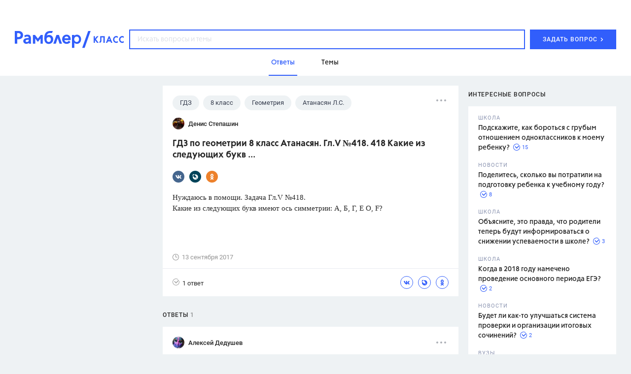

--- FILE ---
content_type: text/html
request_url: https://profile.ad-tech.ru/sandbox?img=olzcj9LPtEeOmHhl6mfxeGdXWaX3SZPLkv4nRk7SdYlzFmqCXn5NUOJY3qm3wr3BhZDrOFLZjjvxVJCFkaWXvXdMLHqez5Al8qb1PIWzllUHOk0rI5KmlxzsNdXU2HzTSHDsEdzN66CAPKvBfsvfYgIAAAC63LwKAAAAAA&img=CFCd90c*wyXKufNLvuPm8bIUX0XsmhftJELAxUSuY-yTuLSb9pYoW-W8IlD2I2U5kF6buPKl6wdhijiyH584yJGgnCNKDLC3DJngTw4qHxK*0QYO6Oho9uBfoIJBZiOP3Frxtp7tJU8xeFNUN4HwEwIAAAC63LwKAAAAAA&img=KsCYUTkVJkkmfnNYVTNKr3HmxmCg9LYumKBFQG8MTornN5WOGsqd0BkBbbt3-aRJyNu0qM0*VF0apeGfgEQo751EF9n86xVsVxZEZwe0awiPwArIr*iBpNpTcTzmllH-AgAAALrcvAoAAAAA&img=6o2FNJ9gHTj0bEjLO0vFfhi7QwjXFgpjqtdQcGOCxzzc86EKXfvjJVDgjs7665RYgk59B8NFQmIlYvCwuyVv0k3Wh0becq-gVr3kjF5kFsmKSEfcMr680Yxe8mJ81G2-fZRnvdv8oxspoEolMNgHKAIAAAC63LwKAAAAAA&img=-BsVYShOF0qSLrFAMjXAjBOdvdSNYuKNb44sposuAcb0nPWJtco75XWwlQjnySAII1qYezlmwzza7xm8Rwm-oNH8GteiShLOjhe2-vhjqVwBPwQIEvxxyZZIssIdzg4QPwkK4ZAz319cVIgb8IE*VEbjbuU3gqS694vkDpoU77ECAAAAuty8CgAAAAA&img=QNa7efHS0GneMfqGQ3YTre*ZNxudgClsDanXP0WVl0*fRHqc6ydz69ZR0dULqzW7Ti6i-gYkbI72uVBxhhZPBzSrtgVQqQOitjsnfgiPCJ9iiDt5akVNEHM4rJ4snN*J6O6WnVQN49EdyKVNA0ExVO51cekp1BHV6RJyjvJl5QsCAAAAuty8CgAAAAA&img=tOeXDP39J0bdz9EA1SQFkTr6CV65kmBXD-bvQwAnKd6BMmPf2c2Sf8fL*r60C8aKwuphJkxkZs9halZECw96aF4FznqeLmnA2ZQVK4KuXuxE1tSgnXLhJ9z8GodtuNJLAgAAALrcvAoAAAAA&img=sYPW00t5TYt03qCjmhg50NH8d8*ucAOCBM82RZQ2XdCuf1K*6BK3I8wDSstgCMpVai3qaTooCjODGj1NHPfZlmqo12udz*GMimECcKcrTWxwYCMbbhjEIDhwuM6-zAEkA6usQNKm1aVE7lARqE4Vzee8R4V7RLxM7VTYZMRk5tsCAAAAuty8CgAAAAA&img=CG9ralVIdMqW3Ss4pM*JFOZ9kkzwBz0uq80xmkRojt*SPAb5MGKxxzTr-Zv-4wI7vTiix5PEka333EyNIpQ1Wx7N*y3umt0DU45n3cLRrXih6-gQTnZRiOO5Pxr2FfuiAgAAALrcvAoAAAAA&img=JOCgANhMFGhkSRMIp-Nc7OGiYj-VmpMk1s*jHhw1u*AzFKv27Mie2K7AMY-2mUJnrghWU7fcR3lAu9-PZOhbQxWidglrmeehHxen8Egp5L5-WgyIeMVQgEejkaCOdgaUvGxqJcDVBRyqAxUuT4CcHgIAAAC63LwKAAAAAA&img=sA191OqPX6xcU6pS65Qy*Dy*S4CAFLAdvzIQDTGyAVPDfrF7PpYNdl31OSeTyTt23LNvVRt*innWESNi8G0z6usSS4or*nVXH0Pi3mqITFsCAAAAuty8CgAAAAA&img=*oVBaEmwpLnIakptnKuDK6SnEgbXNdZBaM4wopm*9JHVnDAe0FGn*a-PvRIHALw-QyDSs767u-eXl7hIo5CpefWmoKPq0AqcnbgAbSBwFAxaNsz*qeedzQFpPTLylVQP1nrtJwnFRKBd2H8HAnkPnzLHXTnsKX6fsDzfE7otZQsnjPNKObTuQx2klZGhv6eEAgAAALrcvAoAAAAA&img=9ty4gij8g6SJnGPk2vdjvXg5pslXrcrxnCx2Nm1hYAiwsw8ibOeXxCO136tNbLiRfnEjh*LrDLLDaPrxf5iKUPAGhoY7cMEgB07lpfp4OnNyULFrow-1khtjnpB*Dm5qNKfhsuLGN*Uw-phqfYvThO*Jmgk*SMOiswPHLn6fosACAAAAuty8CgAAAAA&img=46tgdAVjdrmFU3dQF7oFJznjSaRzlB7Q0aGAazk96QjDQxV56Umy3TWifgMTYoCYbciu1n9teqxZugZNgm9zVgNbzyxKXSuAxUQQQmd*iV89k10qjt7QJ5I87DGrRHlKZcHIRRSqGdT2SPllckxzdq*poiCDj4AqvRUfrp1OY8sBpuKQnk10nNdPZwT0nfZrKLHtUG9dYKnkMyH8BGhT0sVupJ31fSFT-6hp-lN7Y81j9aT1*WPxTOjg-oW3tQXrNDvNBvd1Qp4JtIRuV4AtIYYmTJ7EpDGEPk1Px7GDLzECAAAAuty8CgAAAAA&img=C637fXNqyoqX9WLoZMTFPUxPBEXAs12L0TRUVVK8zeBzHdx6nGkG0qmO2VB3r8OzDuUT79dAb00WH7GuRwD6YAsZ9iBnzCQk2QOvKsGdB5E4*7qv5tMspO0rgckBblsrc*3qesytNWeTVaaBxRvpHKaqJWunyijU2Jw5NXhIuTNGbA64YPhqp4LUARCJEzyJPhT0Qq5MwHeokozp-LHQFAIAAAC63LwKAAAAAA&img=hGTYU1iawL5O4kv7zwPZ7SrJKGqC49pdXHvYs*mI7h7ZWUgUhqaC-pVt9mckRQZ17s54cVFp2SDZaCHfQjQBGKrKQBLg8YC0OilX7IEKinlL-8OgRghUUTP6xb4gqAuhAgAAALrcvAoAAAAA&img=1-0nvb1Ku3j9z4KvkfUfFnw*nVzhliQ4oWkWBmWWBOSOwkE6e2IUzSK0x0KYgBSXB7BSZFhoXC-gxnRXrqCrMXiUJacK*cx0btrxsB5kN-vDuVxy6snobyEdhH3Lb9fUeo78PrrDi4CIp-HwQL3KWQIAAAC63LwKAAAAAA&img=CjMZlDvXUwmX8novIGSNpkxNwipx5pJs1XIfVddRE3O0e75qDYuXWmF8uT1b*d4PTn1ur5xKm9FcvNa5UGir3OQ2nYSY3eGDOosq4-F9UY5RRLUE2RpLsMv8kHf5fk0B-eqpPzbv5Qtmefu*xuXwncu*TyrJ91h0m4j7MirNWI59vdKRPgvRFoe13Xqb87Dr6uVscG-24zyNdjTOiEB8m*1BB9B7Vq6cZmdyjsLjkW8CAAAAuty8CgAAAAA
body_size: 2075
content:
<!DOCTYPE html><html><head></head><body>
<script type="text/javascript">
window.onload = function() {
(new Image).src = '//sync.rambler.ru/emily?partner_id=cldata&rnd=00000000-6974-7dd5-704c-57930c94ac01';
(new Image).src = '//exchange.buzzoola.com/cookiesync/ssp/rambler?uid=00000000-6974-7dd5-704c-57930c94ac01';
(new Image).src = '//ad.mail.ru/cm.gif&p=180&id=0000000069747DD5704C57930C94AC01';
(new Image).src = '//sync.upravel.com/image?source=sber&id=00000000-6974-7dd5-704c-57930c94ac01';
(new Image).src = '//sync.rambler.ru/emily?partner_id=9122f432-a6c9-4f14-bc8a-daa781f3d204&rnd=1143853952';
(new Image).src = '//ssp.adriver.ru/cgi-bin/sync.cgi?ssp_id=5&external_id=00000000-6974-7dd5-704c-57930c94ac01';
(new Image).src = '//an.yandex.ru/mapuid/ramblerssp/?00000000-6974-7dd5-704c-57930c94ac01';
(new Image).src = '//sync.rambler.ru/emily?partner_id=maximatelecom&id=00000000-6974-7dd5-704c-57930c94ac01';
(new Image).src = '//px.adhigh.net/p/cm/rambler?u=00000000-6974-7dd5-704c-57930c94ac01';
(new Image).src = '//sync.rambler.ru/emily?partner_id=rt&first_id=3f9285a6-c9d4-4ec1-958b-a0d4ed71bd87';
(new Image).src = '//sync.bumlam.com/?src=sb2&random=1050202685';
(new Image).src = '//sync.rambler.ru/emily?partner_id=6bf5a340-6c1f-4262-8f72-400b3d237f5d&ruid=00000000-6974-7dd5-704c-57930c94ac01';
(new Image).src = '//sync.rambler.ru/emily?partner_id=799dfec1-4657-456a-b7c9-c32ee3652b12&id=1483888315';
(new Image).src = '//redirect.frontend.weborama.fr/rd?url=https%3A%2F%2Fsync.rambler.ru%2Fset%3Fpartner_id%3Dab56d453-f95a-4cbc-97b3-1e30a8f95173%26id%3D%7BWEBO_CID%7D&usr=00000000-6974-7dd5-704c-57930c94ac01';
(new Image).src = '//lbs-ru1.ads.betweendigital.com/match?bidder_id=43008&external_matching=1&forward=1&external_user_id=00000000-6974-7dd5-704c-57930c94ac01';
(new Image).src = '//yandex.ru/an/mapuid/sbersellssp/?0000000069747DD5704C57930C94AC01';
(new Image).src = '//sync.rambler.ru/emily?partner_id=aidata&rnd=00000000-6974-7dd5-704c-57930c94ac01';
(new Image).src = '//sync.rambler.ru/emily?partner_id=vi&id=abcdef&r=https%3A%2F%2Fdmg.digitaltarget.ru%2F1%2F7009%2Fi%2Fi%3Fa%3D185%26e%3D%24UID%26i%3D%24RND185292718';
};
</script></body></html>


--- FILE ---
content_type: application/javascript; charset=utf-8
request_url: https://ssp01.rambler.ru/context.jsp?pad_id=434637240&block_id=434638924&screenw=1280&screenh=720&winw=1280&winh=720&rq=0&rq_type=0&rq_sess=FC5B02D42919487CDE61A4F9106F6751&fpruid=pA8AAENKs1fQy97mAWbD7AA%3D&adtech_uid=3f9285a6-c9d4-4ec1-958b-a0d4ed71bd87&adtech_uid_scope=rambler.ru&jparams=%7B%22p1%22%3A%22bvnqh%22%2C%22p2%22%3A%22emiu%22%2C%22pct%22%3A%22a%22%2C%22node%22%3A%22fullscreen%22%2C%22ssp%22%3A%22ssp%22%2C%22puid6%22%3A%22RKLASS_TOPICS%22%2C%22puid18%22%3A%22RKLASS_TOPICS_ANSWERS%22%2C%22puid42%22%3A%229.2%22%2C%22pli%22%3A%22a%22%2C%22plp%22%3A%22a%22%2C%22pop%22%3A%22a%22%7D&top=4039&left=0&secure=1&vcapirs=38_56_80&fpParams=%7B%22f%22%3A%7B%22p%22%3A2231318396%2C%22c%22%3Anull%2C%22i%22%3A283944215%2C%22v%22%3A%22Google%20Inc.%22%2C%22r%22%3A%22Google%20SwiftShader%22%2C%22w%22%3A3368131880%7D%2C%22s%22%3A%7B%22w%22%3A1280%2C%22h%22%3A720%2C%22a%22%3A1280%2C%22b%22%3A720%2C%22p%22%3A1%2C%22c%22%3A24%7D%2C%22o%22%3A%7B%22t%22%3A0%2C%22u%22%3A%22en-US%40posix%22%7D%7D&callback=Begun_Autocontext_saveFeed3&url=https%3A%2F%2Fclass.rambler.ru%2Ftemy-gdz%2Fgdz-po-geometrii-8-klass-atanasyan-gl-v-418-418-kakie-iz-sleduyuschih-bukv-42060.htm
body_size: 2739
content:
Begun_Autocontext_saveFeed3({"banners":{"autocontext":[],"graph":[],"hypercontext":[]},"blocks":[{"id":434638924,"options":{"banned_referers":"","json":{"adfox":{"p1":"bvnqh","p2":"emiu","pct":"a"},"node":"fullscreen","p1":"bvnqh","p2":"emiu","pct":"a","pli":"a","plp":"a","pop":"a","puid18":"RKLASS_TOPICS_ANSWERS","puid42":"9.2","puid6":"RKLASS_TOPICS","ssp":"ssp"},"view_type":"Fullscreen,Fake,Version_Desktop","visual":{},"wl":"rambler"}}],"cookies":{"uuid":"00000000-6974-7dd5-704c-57930c94ac01"},"debug":{},"links":[{"type":"img","url":"olzcj9LPtEeOmHhl6mfxeGdXWaX3SZPLkv4nRk7SdYlzFmqCXn5NUOJY3qm3wr3BhZDrOFLZjjvxVJCFkaWXvXdMLHqez5Al8qb1PIWzllUHOk0rI5KmlxzsNdXU2HzTSHDsEdzN66CAPKvBfsvfYgIAAAC63LwKAAAAAA"},{"type":"img","url":"CFCd90c*wyXKufNLvuPm8bIUX0XsmhftJELAxUSuY-yTuLSb9pYoW-W8IlD2I2U5kF6buPKl6wdhijiyH584yJGgnCNKDLC3DJngTw4qHxK*0QYO6Oho9uBfoIJBZiOP3Frxtp7tJU8xeFNUN4HwEwIAAAC63LwKAAAAAA"},{"type":"img","url":"KsCYUTkVJkkmfnNYVTNKr3HmxmCg9LYumKBFQG8MTornN5WOGsqd0BkBbbt3-aRJyNu0qM0*VF0apeGfgEQo751EF9n86xVsVxZEZwe0awiPwArIr*iBpNpTcTzmllH-AgAAALrcvAoAAAAA"},{"type":"img","url":"6o2FNJ9gHTj0bEjLO0vFfhi7QwjXFgpjqtdQcGOCxzzc86EKXfvjJVDgjs7665RYgk59B8NFQmIlYvCwuyVv0k3Wh0becq-gVr3kjF5kFsmKSEfcMr680Yxe8mJ81G2-fZRnvdv8oxspoEolMNgHKAIAAAC63LwKAAAAAA"},{"type":"img","url":"-BsVYShOF0qSLrFAMjXAjBOdvdSNYuKNb44sposuAcb0nPWJtco75XWwlQjnySAII1qYezlmwzza7xm8Rwm-oNH8GteiShLOjhe2-vhjqVwBPwQIEvxxyZZIssIdzg4QPwkK4ZAz319cVIgb8IE*VEbjbuU3gqS694vkDpoU77ECAAAAuty8CgAAAAA"},{"type":"img","url":"QNa7efHS0GneMfqGQ3YTre*ZNxudgClsDanXP0WVl0*fRHqc6ydz69ZR0dULqzW7Ti6i-gYkbI72uVBxhhZPBzSrtgVQqQOitjsnfgiPCJ9iiDt5akVNEHM4rJ4snN*J6O6WnVQN49EdyKVNA0ExVO51cekp1BHV6RJyjvJl5QsCAAAAuty8CgAAAAA"},{"type":"img","url":"tOeXDP39J0bdz9EA1SQFkTr6CV65kmBXD-bvQwAnKd6BMmPf2c2Sf8fL*r60C8aKwuphJkxkZs9halZECw96aF4FznqeLmnA2ZQVK4KuXuxE1tSgnXLhJ9z8GodtuNJLAgAAALrcvAoAAAAA"},{"type":"img","url":"sYPW00t5TYt03qCjmhg50NH8d8*ucAOCBM82RZQ2XdCuf1K*6BK3I8wDSstgCMpVai3qaTooCjODGj1NHPfZlmqo12udz*GMimECcKcrTWxwYCMbbhjEIDhwuM6-zAEkA6usQNKm1aVE7lARqE4Vzee8R4V7RLxM7VTYZMRk5tsCAAAAuty8CgAAAAA"},{"type":"img","url":"CG9ralVIdMqW3Ss4pM*JFOZ9kkzwBz0uq80xmkRojt*SPAb5MGKxxzTr-Zv-4wI7vTiix5PEka333EyNIpQ1Wx7N*y3umt0DU45n3cLRrXih6-gQTnZRiOO5Pxr2FfuiAgAAALrcvAoAAAAA"},{"type":"img","url":"JOCgANhMFGhkSRMIp-Nc7OGiYj-VmpMk1s*jHhw1u*AzFKv27Mie2K7AMY-2mUJnrghWU7fcR3lAu9-PZOhbQxWidglrmeehHxen8Egp5L5-WgyIeMVQgEejkaCOdgaUvGxqJcDVBRyqAxUuT4CcHgIAAAC63LwKAAAAAA"},{"type":"img","url":"sA191OqPX6xcU6pS65Qy*Dy*S4CAFLAdvzIQDTGyAVPDfrF7PpYNdl31OSeTyTt23LNvVRt*innWESNi8G0z6usSS4or*nVXH0Pi3mqITFsCAAAAuty8CgAAAAA"},{"type":"img","url":"*oVBaEmwpLnIakptnKuDK6SnEgbXNdZBaM4wopm*9JHVnDAe0FGn*a-PvRIHALw-QyDSs767u-eXl7hIo5CpefWmoKPq0AqcnbgAbSBwFAxaNsz*qeedzQFpPTLylVQP1nrtJwnFRKBd2H8HAnkPnzLHXTnsKX6fsDzfE7otZQsnjPNKObTuQx2klZGhv6eEAgAAALrcvAoAAAAA"},{"type":"img","url":"9ty4gij8g6SJnGPk2vdjvXg5pslXrcrxnCx2Nm1hYAiwsw8ibOeXxCO136tNbLiRfnEjh*LrDLLDaPrxf5iKUPAGhoY7cMEgB07lpfp4OnNyULFrow-1khtjnpB*Dm5qNKfhsuLGN*Uw-phqfYvThO*Jmgk*SMOiswPHLn6fosACAAAAuty8CgAAAAA"},{"type":"img","url":"46tgdAVjdrmFU3dQF7oFJznjSaRzlB7Q0aGAazk96QjDQxV56Umy3TWifgMTYoCYbciu1n9teqxZugZNgm9zVgNbzyxKXSuAxUQQQmd*iV89k10qjt7QJ5I87DGrRHlKZcHIRRSqGdT2SPllckxzdq*poiCDj4AqvRUfrp1OY8sBpuKQnk10nNdPZwT0nfZrKLHtUG9dYKnkMyH8BGhT0sVupJ31fSFT-6hp-lN7Y81j9aT1*WPxTOjg-oW3tQXrNDvNBvd1Qp4JtIRuV4AtIYYmTJ7EpDGEPk1Px7GDLzECAAAAuty8CgAAAAA"},{"type":"img","url":"C637fXNqyoqX9WLoZMTFPUxPBEXAs12L0TRUVVK8zeBzHdx6nGkG0qmO2VB3r8OzDuUT79dAb00WH7GuRwD6YAsZ9iBnzCQk2QOvKsGdB5E4*7qv5tMspO0rgckBblsrc*3qesytNWeTVaaBxRvpHKaqJWunyijU2Jw5NXhIuTNGbA64YPhqp4LUARCJEzyJPhT0Qq5MwHeokozp-LHQFAIAAAC63LwKAAAAAA"},{"type":"img","url":"hGTYU1iawL5O4kv7zwPZ7SrJKGqC49pdXHvYs*mI7h7ZWUgUhqaC-pVt9mckRQZ17s54cVFp2SDZaCHfQjQBGKrKQBLg8YC0OilX7IEKinlL-8OgRghUUTP6xb4gqAuhAgAAALrcvAoAAAAA"},{"type":"img","url":"1-0nvb1Ku3j9z4KvkfUfFnw*nVzhliQ4oWkWBmWWBOSOwkE6e2IUzSK0x0KYgBSXB7BSZFhoXC-gxnRXrqCrMXiUJacK*cx0btrxsB5kN-vDuVxy6snobyEdhH3Lb9fUeo78PrrDi4CIp-HwQL3KWQIAAAC63LwKAAAAAA"},{"type":"img","url":"CjMZlDvXUwmX8novIGSNpkxNwipx5pJs1XIfVddRE3O0e75qDYuXWmF8uT1b*d4PTn1ur5xKm9FcvNa5UGir3OQ2nYSY3eGDOosq4-F9UY5RRLUE2RpLsMv8kHf5fk0B-eqpPzbv5Qtmefu*xuXwncu*TyrJ91h0m4j7MirNWI59vdKRPgvRFoe13Xqb87Dr6uVscG-24zyNdjTOiEB8m*1BB9B7Vq6cZmdyjsLjkW8CAAAAuty8CgAAAAA"}],"params":{"impression_id":"1769242073215-SucWbFqf","is_mobile":0,"marks":{"misc":2311},"priority":0,"thumbs":0,"thumbs_src":""}})

--- FILE ---
content_type: application/javascript; charset=utf-8
request_url: https://ssp01.rambler.ru/context.jsp?pad_id=434637240&block_id=434637676&screenw=1280&screenh=720&winw=1280&winh=720&rq=0&rq_type=0&rq_sess=FC5B02D42919487CDE61A4F9106F6751&fpruid=pA8AAENKs1fQy97mAWbD7AA%3D&adtech_uid=3f9285a6-c9d4-4ec1-958b-a0d4ed71bd87&adtech_uid_scope=rambler.ru&jparams=%7B%22p1%22%3A%22bvnpy%22%2C%22p2%22%3A%22emhk%22%2C%22pct%22%3A%22a%22%2C%22node%22%3A%22ban_240x400%22%2C%22ssp%22%3A%22ssp%22%2C%22puid6%22%3A%22RKLASS_TOPICS%22%2C%22puid18%22%3A%22RKLASS_TOPICS_ANSWERS%22%2C%22puid42%22%3A%229.2%22%2C%22pli%22%3A%22a%22%2C%22plp%22%3A%22a%22%2C%22pop%22%3A%22a%22%7D&top=174&left=950&secure=1&vcapirs=38_56_80&fpParams=%7B%22f%22%3A%7B%22p%22%3A2231318396%2C%22c%22%3Anull%2C%22i%22%3A283944215%2C%22v%22%3A%22Google%20Inc.%22%2C%22r%22%3A%22Google%20SwiftShader%22%2C%22w%22%3A3368131880%7D%2C%22s%22%3A%7B%22w%22%3A1280%2C%22h%22%3A720%2C%22a%22%3A1280%2C%22b%22%3A720%2C%22p%22%3A1%2C%22c%22%3A24%7D%2C%22o%22%3A%7B%22t%22%3A0%2C%22u%22%3A%22en-US%40posix%22%7D%7D&callback=Begun_Autocontext_saveFeed1&url=https%3A%2F%2Fclass.rambler.ru%2Ftemy-gdz%2Fgdz-po-geometrii-8-klass-atanasyan-gl-v-418-418-kakie-iz-sleduyuschih-bukv-42060.htm
body_size: 7137
content:
Begun_Autocontext_saveFeed1({"banners":{"autocontext":[],"graph":[{"banner_id":579481331,"block_id":434637676,"cards_mode":"Url","condition_id":579481355,"constraints":"","cpm":3.0,"domain":"yandex.ramblermedia.com","frontend_params":null,"height":"1px","kwtype":4194304,"max_cpm":3.0,"mime":"application/x-shared-scripts","price":3.0,"priority":0,"source":"//img02.ad-tech.ru/file.jsp?url=J0X4nmaXgPYoPu2RLQrHPwvvXn3QyMsu9JylzLUFJCXTgJf*EObkdo59XiJg-nZ-c5jZfmhmiMilp0RT*8QNUU1i9FhPUL9eclRHHI1LSqbybQAZjZ78dCqppB9ctqnZDlzOyVat6vEi09rc56W8UIA0J454P5KJXwgLe5DL4z5IfSEgxfQ0sTWdkin6pzdwhEqRkH*iCLHkiHTMNt41gJfUGeA6S5vZeL5lck144wuiIs9SqlN3HrFyWwyrP3CqDsOA0QkPSBKasZE3ZqwanX6mrMPMTPobHp-QHe06DQkZYKrjNNHVCad*h12jT-pyRnphqw66xKIuw0RoOsmVChDT0XzK-okZRet-atF-4hyWN6namSo*yXMJcoHO*E0J6a1YW12KwVKWZDIXUcwouwNz0prjaglfPQHPnaNdeEwb0mFlNVuGR16g7QVLZ5OCpYZQyW9iYgMQltLDqnj1xVsuICbVPdFuye9BeeQh*zWG6jykjXYARRjDmn8r4pS0BNvr2hMyaSpg7xuBV-1NaSYiciNKQvpk*5KCGxFZl5IKXR4jWIOgFPMlwWRngwE2UkHkyjbzOfcr6C-sZEAU3Plh5U5nZ8lkHwz1QyhU7oy-igh3U3JpPqEHdPrjx8QUmpnJKDe3p9W2XPoc9E03dGGr48m8PiIwbb5hfHPgkW4V1CXG*N1fVZw2Sqzla8lM61wUyMq5Zh0c6gNK-xpeGortR-aCN6fhYIiZue9GULwqGAViTam2Tgz*DIQUcRz-64XVVGzfPi*KTnrKp-KPjY68t9Fhe13e8c0f92GACdU8cK8YVoQQPQnEghusTOFTXKjsq8G2o*Axn5V6n7U7kW6m-2TS-x-i-XRt3YwGryLz1bJLsqbgNEJnc-4EUpt9W6T6UHBx0O82rB3j9qUVDdsJyc*QBTQBtTLmk-rXfzVsVMtVLdzdysuaoeaf48awOkpXz-7M29vckAqyZ59pvMUKuQd*orkiITJdgQ*zzmYC6AH1CWIpEt5UM92CEcbbWJUQAwaOFFcVqm-hzvAWGGQXmwmjWe1oEB*jaYid-2qD45l1aFpf4tn2mEaVEP3-dS7f1rIN8*ndoO4UUDh-nEmJMbWVjqTS9ejq-apryguxHGudp1Ej6DGn2AZG69IOx*81SZDWHhFZ8d0OFroQ8R-y7xkCqA6lCueYAd*zdSmFhkSTSFf2mOSFtXj9Nd1HqjBEg9XP7nXHODJ1bDiOe1APZ50aUy7Pg3SkhuUYz3AbexM1uqM6JHzJ*rNEbJWNqZM4ju8MiC-BdDtxPPM6f3bllTQQ-18OuTMH2N3r6lCHNu4t8ArC3QW5mygBGLufz8l98PrF0LVrEjJ*AAUc8sizmAlDVzt81k*KJwlIplqXAWev3-sQe-8OX-RbXz6Y-6pYwtieKVvsgIyBA3Y6rwjseXq5pq8Bddp0fqYswjksJ1TsfaJO2qHCX51ECZUlr2cE7VR0IZDjzi76pQ5Nl6YUm6K4Q2W4tSk4WckkQ60*Zb8IYAqbI5meK2nz8JI87k34cBmub5jwcxzXszMs16XsO3hCMPjupSRcfhoB4Se89hfdlkheWaOL8ZNaJcp7Gu4LCv49UqBhHIvFTpr0ogveyXy5Kd289jx3SDuLcmj5pQpKWPxtUox9YzCcF1P8n1hl-5nKfi217Ur-O7NXzD1wt5eo8d6-DyVUgT8vXHRh9W**d0UnRo6yqIMHmmMYhYAdPTl*HFxp8VHPoHOH6Pimv-QAjGPmUdFUp4GtGszCXLEQIp9PyuwYzyuw3aPuyYmxJlTkZ66rhgQBpQaza1FYBHtnmIFsbi-1VKlaJr77pcIyHGFQrev-kI*aEY-B9feZRsloTxjTkwXUKTtsYgIAAAC63LwKAAAAAA&eurl%5B%5D=VpRD8PAnKFVsEFBqdPtDMqg6Q-QM9RoBbtx*pw9vcmuz7wMm4AUKfEdEr7L3-hV5*MvKpiVL0hK3*MB0M4wx6wIAAAC63LwKAAAAAA","thematics":"","url":"//click01.ssp.rambler.ru/click.jsp?url=h6*7il1LVqrplv5bQKfxccNY*gfBuEcNDEFqM1GvGlK4235*WdzRWAyZtuHc5eZM1FCLi2rpMg*HiU3wlMRqKBEMuqnFL5ywPIPPljIyeRhqps2Sl6Nfc713yZGM0ltsZgPXEelQMJZ9ViEdywcwbsKg5UHYPehSbFLCcuRjIBDu3AVVof*rB0H97BEWfNscSow3ZHdHslQtlllpat8cxJFqO7eo8LBH8D6YXCrNO4*0StXHjmGbJH9r1qUGShC0Dx7s3M0vuePeHk4vuWNAA3jBqaRw2FBmGUeIo2jb6PqVk283lwkFi9FBB8FK47Kb4GgPrm6TdDlU79sWVNeF*mZoir7-y0HqSTvvUT0J9ZBZt9dsvcHey2gzBvEbw9zHAa09sd0S*[base64]*7oCp31uECecjSmiVo8cRMEyhqtcMpLcs*Yk8lqcXr1sMMFeq9hKrS7cT4vL7m4FEh3Zt6I4qqU6rw7r2NiFvBMfdDRWsgPo-fiYNbDJcyxpOKcRqIUFWlMCPUZDuND6KQ81Mp*fOHXH6zfI*[base64]*sZW-tQ7PxFFRsHCQ3TFwaNuX4IC7zcXoDpo1d8Rpt8S4a*dxx5WB7coudR-XeoDS3O2WLZ-2FWJe1md57s-HWmy8CAqo3-mH9NSXqsd*M*PpqBrWG6ybJp7jiDPB3zzTvPY0kF61CvmP1wDE6GXOVg547oNpHQwqk2S8UtjTpYfsnOwKKHTU8tGS3ZQAHEozSLe3BUmVmnwGEqaynqXaAOxP6D3wTC1fH4cc*uezwHN9Gvp6d9oyXIIPn4ew3Nw7TfhvSRd115jzAJGU1xBA82oFrbRHP7PgcojPYxiHw-EHGTfg42Sy1iS9mjoasUfRgzOrCYftCqND*UY*rZtpdgfihSbadM5j4dfrj9Kr2gLiBPWDCkkUIA5HOlNVwPbkgEubZ7KlWyJRvxWsGe7KjIgfCVFyZxgyNwEol6bmS57Jj7ZLsI1zn3alFCucGAfSLEyvYZuff12VEVgolXSJ6UjjiC8CAAAAuty8CgAAAAA&eurl%5B%5D=LIwTm7OZvRPlhdfylz*ddd3anG61u2whfsNSyFZCZkwq2nw9af77GHpPkw4VVoLCA3RaPFPlTCRfguZzVRKrtwIAAAC63LwKAAAAAA","user_id":429804626,"view_type":"Fake,Graph300x600,Version_Desktop","viewability":[{"percent":0.5,"time":1000,"url":"//img02.ad-tech.ru/file.jsp?url=Y6fg8KafYhmV7ay7G686Z70RqMNd4fsL*VnM-URJjjojA8zrCY4hZd4fFvcI5CB5ZUtEsX9-ZVP0YP6NcrQsMApn6fM1iaWPOu541w00-GvgbH065g8s*iD-YcjqWzodhsJfEMb2xe6jr6nULUaRsGXegG0Ki7LBwuzb6CNnVZN1-lYApRsEEKnuvViQgf0D0VK5nQ3JfsZWyqv7vKH*PWJcs-YAtwuozzvIBFWCqtFwsNyarUItYtLu4WuKFtOEhXq3nCNZ09srf33jya09jFuAmOZmln1moieH3L05klLIA3-YVifvB8Uhk2VNyyrO1pRYsRG*pm2cjBMHT5YKH4t0VqlLZrlOQW7JZCswz4L3v*zWW*iwAlPzhadL5nnsWGpUsmG9HZKVa49H3P-g6de4BlAEO-BU1UIHGrEFjaKNCKjaEwrOuCP5*QuAeRdtdnb7cK*nt2mXSKrQl2IMiZ9rCAueIW7yGDQjDM45riC5TrCSEDevba1USXzJC*JSveAgrLzKk3bTm9bw9sZiCyLiOg8F0En*wIJdEK3LGm6OUzOmplGDYrdNl461GHVmHYCuBFowB*k1Pl7BUn8yhyGliwNP1q3ctBHUmaJ-f2Jh2JCchTOiUEjGQ0g3x5a7gP7TQp-vPjadcGkpE1TDgiikJdarKr3GwCN3MfYRyI1s316GuSaK7dB-kGVrUAlt9IapZhnY0GD*saUeBfbbXZFt1i6vyZQhQwrNpc6G*MgOzmieQLgOOQz5SxlFfEnIrjH*hvOl5B-Dif2G8GRV*e3mPtZ0pByTTiFmnbtdtXgBTkaZCcBwut5zoNzyFmBZpdvE-R*PTkVUwg9NWoktJ2ZpG2qorQ9qdNmu4iPtGn2E3k8U*UtAkaZMCK-QYM3Z3sMsd3fLMPYfCUYkbkSHi1E4qf3Inw7W5-mGwet7IE*k04cg*PH97sn-SQgBDNZJ-UVLm8C2awsZD25IjOBuN*st89LATLXT8OI3nu63HhizuK-uh2NLjaOy8dU*lqL7pjP84xCfzWnOE3dwWPtypUW4Y73wjmbu14-iT3Q1CxfNlaB3*uzpSj5JDeuBkBwTlM99NnKIo*LGgY73xw8KJWemxeVyoKxIIPT-h7sECZ-pjGbSQxdjJA-D0e17X1wJhxaxs*V9YsPgm*Lb*LUVFoo-KyT9k-JX4xbFC1us02gWatqzmdF0CCs8mpBMoe3FT59satYabWl7vhiQ-l-TmXfFRngs3qIKzOt0L*vdD6lIQJbNZ-h7fpHTQwLWU9534gaEKNk-r2t*Q1YcM8iXFPMM743E1hhyRvrS1MCnm9Z3UYEltdc6KKYbtlzsvSpQnidAWK2GjHGoPWP5eWRvMF1SCY-mHibhqU6a55aPjYwDGoMrmED5Q-kfnScwPQdErkH0pxK7yGhmbUhin94WwKeILPb6CO8VpQAxMi2ghI1BQ0UNXEiACR8aO1TEHKp-vNZVn7M3OGtrb6-6JY*sahCSvvxqP93s4XajRU9pmu7kFh5huo608pC6Zw-9DCtnd40LpPJSsoHeA5V96nu14AIAAAC63LwKAAAAAA&eurl%5B%5D=Uh4rPh6*N-wgoSO2OL0DBYZNT7oZ6cNRBS5Ga6y*ngkK2cetQWLX20RGU*kyaEZj1hMFYqNCeP3leH4lFSS8cQIAAAC63LwKAAAAAA"}],"width":"1px","words":"{codes tag 427721357}"}],"hypercontext":[]},"blocks":[{"id":434637676,"options":{"banned_referers":"","json":{"adfox":{"p1":"bvnpy","p2":"emhk","pct":"a"},"node":"ban_240x400","p1":"bvnpy","p2":"emhk","pct":"a","pli":"a","plp":"a","pop":"a","puid18":"RKLASS_TOPICS_ANSWERS","puid42":"9.2","puid6":"RKLASS_TOPICS","ssp":"ssp"},"view_type":"Graph240x400,Graph300x250,Fake,ResponsiveBanner,Graph300x600,Version_Desktop,Place_ATF,Graph300x500,TGB","visual":{},"wl":"rambler"}}],"cookies":{"uuid":"00000000-6974-7dd5-704c-57930c94ac01"},"debug":{},"links":[{"type":"img","url":"jtEqMNpt6UkWZ5udgbXnb6Ri3r0Jov0umz766rYwl8IvhzB6B8HHYWG3OXrOqUNG4weBRTArdEQ*GrYoXq6xyD-ATHJxmJUypZYelsQGxg3Bl0hovrBSewtemqRnLms2NezNWpTdvroHIQy37kcD6AIAAAC63LwKAAAAAA"},{"type":"img","url":"cf1sCGXzBdy8mMWdUy4Ix0Asc*3rz7Jdxco7MB-vLMnFUPvoK-dcZHSORciNdAcE4YMwFamZSHTT2-sjiiP53hh4faBHm1spnfTu2PU-WzscNrZg*DwtLUU9qvkCVrpHAgAAALrcvAoAAAAA"},{"type":"img","url":"zZlEKUhCcsek5Or-IwcKY8MvGDFrKkUTfSJeAgWdsaHkNDzQawt8*8vfu1qjy0HjagJubnECJFeAd9M3Z9LEIFIAigf9*Pd7M6vV-JjWV4Ah7O1d0eGb5jNV2agMsQLqZxn4idEoDrwxkjbsvKocf*pTFIXaUX8zKIUBts923H8eu2Y28hidBBbAuTYBc2dL2ZGfeEdM4ExFxPpo9*8JL*RjHxt32ymVXJ7Co78pAUICAAAAuty8CgAAAAA"},{"type":"img","url":"kAR*-*EbrgkLKH9*cyRHhmDryidq01DCAlAVNGFvq84oB-sg1UgRJg2nbS2KAmeRufRx7N4-UNk-L3X4ksinm-AAGNh5zpt2A1-YEOCuHOaq0Sz1tJQ5f5zaIVRvfCs7teMjdSI9dsxe6n*WcvrvyPpFMmqfG6RGrTDHck4Y5g4CAAAAuty8CgAAAAA"},{"type":"img","url":"KweTOjiPKJ*JBgmtt1L93CF4RMrK-YAAplo--PjECX5cmmMfPxUgl3QsA6pu4WV-1CX45JkeJbTxP9OYnuzGZqjf3of9bAkqYQQ75feKzI9gdasPFD17MdNN8LoSWvSaVPhgz2N*65jceWsma*ACzQIAAAC63LwKAAAAAA"},{"type":"img","url":"3U4XOsXMSjwJRs-CKjds4WH1f6eZiOO07VEcBwHbuBvv7uAgFF-gp-NoIlsqEighpVNtxnlF159mN6KVvjExA07C9gt615jtb5U6vNwiitPokWLWSnaW6uFQ1OKK8YtIeztM2tNtyyHQj9FgbNdnOgIAAAC63LwKAAAAAA"},{"type":"img","url":"1AGrMr7HulCFLcAr6Z4TH0SX5plLXKDTqGPIc-SeCRI5YkuWOGJ9BkwhPDWiFMMPLNqPt85Q-NA92TERFizKB2Mp1h3-AS4ijQVIt4-ZXO5ji0IDpNUGGXFxkER*OvThLOSike-tvIgRzjYovheJewIAAAC63LwKAAAAAA"},{"type":"img","url":"DSIqJDMZPvkKDQPZzxAdKyHKeiBX8EzN-aJo6acTSYDGxPPf4RBJsY1vJKKlvNWXYXR-5OpIBFkLSjd5shafld9QocyVx3DL1H14G9SYKSFDYqsP-AiRhBT-uSF27dh9AgAAALrcvAoAAAAA"},{"type":"img","url":"L-qimeZWQpB9sEj0qDQtWu4yUVnNciz3Tt89lSLTjxiiLGdJWKGaov1SP4Ro4*-8n-Ygsa1JItVR5imvYfJW3L8ZjEb*jYCmoVwurXE519KNO6T9rCcK0V3L*bXCYWpv*lXM3PwxQ*AciJDqFdb83I0xzVdYCp5x41sYNUjboMcCAAAAuty8CgAAAAA"},{"type":"img","url":"dGrm8Qmx8beIb3hC30AzJFr0BABBwxaDxW4f80SRPVTJyIu6sQWcXIe8XHflU4MoTECdoyf2El1jGHuS0oehXvzJs8KbsrVqKWZq5cwRRQlk8Wbvav4Yz70NbqQ64K8geXz39Q55MUYawQQM19QdNnlNXyQ2chmqhP37-ZqrDT*-uep*NX2IEWftn2vbhIlSjYTVOrRbbQsrNL-*WNF7wAIAAAC63LwKAAAAAA"},{"type":"img","url":"Tw3ewDLhPhyBHWwVvk8mBcA03UK6ZdpXo5s0UvIok6lYc1rL0LeDm3w5QejA6K5G1mYpHIjxodQBzETHeqw6BBuG3GE*7o1On4fi7YeTRbkHZxFOLy15fYF3qFm1eDV6SEey5ZHp9*D2sO6tBLJeqQIAAAC63LwKAAAAAA"},{"type":"img","url":"6yzlsxUmUkKN6yQAI8P*b3i48VVtREwXq20Pa87yhsVZnrSsqFL5mPJBMKR-yhw8yT9YhIb1LV1Zbrbyk48DP2LXQ1*MjayYrfDGh2uvqwYCAAAAuty8CgAAAAA"},{"type":"img","url":"JucAAx3ltEKLp8MkQ6ScvudaAYYrdvJbx7NFwSnf1dI-QGNZNK2KjC6YALk35g7kd3Jo-i*KGy3ptUBVrznczRre-Tg5biume7ggd*fnyL3zQNa*TLZwNgGGKFe8C0m5AgAAALrcvAoAAAAA"},{"type":"img","url":"*H4DTcbKhxgpGS3ArFW0K9TUw5Zg9BPrCIaTKZdtuI30*N0AFUj*gbTYdpRFykTT9pN7Gt9zgKBN2o36g1ySgOfIJepmzVlDy8Bs9bSiDLclmq1sq*sY7kCpkJs0TJjlAgAAALrcvAoAAAAA"},{"type":"img","url":"hgAyuTH4CRRBGZuACskTKWDag-r3VV-6*oXOKUsRHWkfPGHH65h-uZ292*Kd7HxVsyMrGa98be3PZgz9elu9NGiZaPF9I*tlXTuO7z5dTO076dclyiw66OnNolqbb9UfLwh8-wwMVPJSAnra0r8GUAIAAAC63LwKAAAAAA"},{"type":"img","url":"4zUqc2lf8UbCER*QaGIBWcRdn2e5zTk6fZh6vm1H6tLrz85D7Fq5pg2MkG1thkHCBV9-2bFvjQE3IIsBjXfyHVavKL2vHQp7E2Y8OkXhWha0alMgxYrJQHV4F*tTPmfDO88oBL-n8vDaq0njDU1r-iXc7cdScSFUpX96jamhj3Y9aURZNWlSW95jTpIFOTqLXU7A*O3qLV1IfzQJ9Id*go41GSi8bGyChJOyG9P1c6dHWi8ZmbZ-99jfuxlLVB6X2k9B3fw7E646hR5jJvBec16r3N-UjXQiKpl5ZD9kWfgCAAAAuty8CgAAAAA"},{"type":"img","url":"WhgLQAQsdMoEOwJN3JCNoG9feXl2OUeFCmdV88kQzvalVvHsx0MO55Xv2Frm20SGIC2FW4a94mviv63QHK2BQsdzP-4h9f8Vt9cC73WFurMUHI7EAowk-TCdqrhZLtVmoWG25kzvxLjrszPCtxJ1WTn34ItZqvbaShYDv6G2y64CAAAAuty8CgAAAAA"},{"type":"img","url":"z9jK3NSkB1bsncTioqK0zUaGgxbDf*6KSQcUNQeFgmeg*smO4VEYo20IGDHINnhN-5TC6PndXYJmCDZr6VuTTwVrmo92AeAqoUSf7My3qe*-x63WKLeM9Jg1NcDrFa83kD*XZ-GOOVCVe5uwvz6l0e8q2e3DOKCo02Bss1uHPbq02iXQtwxpiWAtvjoh26XBAgAAALrcvAoAAAAA"}],"params":{"impression_id":"1769242073219-fxtZAhuN","is_mobile":0,"marks":{"misc":2305},"priority":1,"thumbs":0,"thumbs_src":""}})

--- FILE ---
content_type: application/javascript; charset=utf-8
request_url: https://ssp01.rambler.ru/context.jsp?pad_id=434637240&block_id=434637476&screenw=1280&screenh=720&winw=1280&winh=720&rq=0&rq_type=0&rq_sess=FC5B02D42919487CDE61A4F9106F6751&fpruid=pA8AAENKs1fQy97mAWbD7AA%3D&adtech_uid=3f9285a6-c9d4-4ec1-958b-a0d4ed71bd87&adtech_uid_scope=rambler.ru&jparams=%7B%22p1%22%3A%22bvkuo%22%2C%22p2%22%3A%22y%22%2C%22pct%22%3A%22a%22%2C%22node%22%3A%22billboard%22%2C%22ssp%22%3A%22ssp%22%2C%22puid6%22%3A%22RKLASS_TOPICS%22%2C%22puid18%22%3A%22RKLASS_TOPICS_ANSWERS%22%2C%22puid42%22%3A%229.2%22%2C%22pli%22%3A%22a%22%2C%22plp%22%3A%22a%22%2C%22pop%22%3A%22a%22%7D&top=0&left=0&secure=1&vcapirs=38_56_80&fpParams=%7B%22f%22%3A%7B%22p%22%3A2231318396%2C%22c%22%3Anull%2C%22i%22%3A283944215%2C%22v%22%3A%22Google%20Inc.%22%2C%22r%22%3A%22Google%20SwiftShader%22%2C%22w%22%3A3368131880%7D%2C%22s%22%3A%7B%22w%22%3A1280%2C%22h%22%3A720%2C%22a%22%3A1280%2C%22b%22%3A720%2C%22p%22%3A1%2C%22c%22%3A24%7D%2C%22o%22%3A%7B%22t%22%3A0%2C%22u%22%3A%22en-US%40posix%22%7D%7D&callback=Begun_Autocontext_saveFeed2&url=https%3A%2F%2Fclass.rambler.ru%2Ftemy-gdz%2Fgdz-po-geometrii-8-klass-atanasyan-gl-v-418-418-kakie-iz-sleduyuschih-bukv-42060.htm
body_size: 7154
content:
Begun_Autocontext_saveFeed2({"banners":{"autocontext":[],"graph":[{"banner_id":579454843,"block_id":434637476,"cards_mode":"Url","condition_id":579454853,"constraints":"","cpm":3.0,"domain":"yandex.ramblermedia.com","frontend_params":null,"height":"1px","kwtype":4194304,"max_cpm":3.0,"mime":"application/x-shared-scripts","price":3.0,"priority":0,"source":"//img02.ad-tech.ru/file.jsp?url=qfxsFhyAYqQ2yZ9I6S0VZVZn6*kzeOKNrAiTzLAmgjUR4xQBtNuukA4jFvKxhVmc*VS5GYfD72Wv9Zfs62Xi9mO6I-Sau1zRZ89AnQX38o4qvP0YDQ9iU2M0w0EoZu3YPeWgU-js-ezfrRceTb-b6-J-mIRVD62Us9ijjSLxFgYmgHcC9*vuOdc2yQNSSqOxJfoIq4wnVVQMdoFnVXHsqDJToE7OLtIO6DXmCqLJD9gMJsZ23eXM26rBfZq-582QYfR3m*4yEx-CxEtqB47pquNsaJs3WMVVBZnR0NtdQx5vU65w2fOzOSeRNenhmjl23arNFRjgqtgmQVUTlur2Hc6CUr-itiLO**bvivFu-l1v*vxeXJ1qRD77CaLOHbUpY0SSvV69OydwhNh2tJiTEj51Z8NbWwVfMVYRezS8GocKrOpEsuYeLclJK-7zq9X46kg3XO4MCsp0uTS2uaFt-buYirTvvOIFne5sjYnPzYYOz5usQ2D0hqmzsNWWBELe*OzFODAAp-gya5Vmn4nPGJz7gX9UqX*mUt3UZV*eLj*q3T01UoRltpsPiAj1InoUuBe0Of0NUZOS0KU9snuo5oKg1LSNELFDax5Ocusfn6pI5krA-7ZV4mveK2II-ClMrTplld4ScVFCsJH1Xd7Jq*kyeBeyIyGzV2wY6ouebqJ75S7rUTbBRiZv8kRWFJA7nND7D8NV3pt0EYFm6TlbmYQORnB6L3vcXrFBX*[base64]*ULC-RFPlxPX6nDLjrD-yqQin6tDD5RntkerBjFENIWlY2b0UymWiDEEanbmy0Q5G5rAaGX3Zts5f7chyt-Qw3a7W8Btq2Q6PxbJM8RMb2*5yHP4GqunJgB*bafyMMhRCI1vCHE84*7OhW2kK2uKcd8mI*SK9huaTTEjE5Bg7gP0KfLeKwKb-lfTlRgZMkf9YQ--0GEgb38SLC1aOuqu8klEDY42aN4N5fYSplPaSfZtU3C-QiW4M9-XXgTKQMEfU*4Nn3z8i1Nrz0mc9TyPIYFQC8nSigUkY32YllxHkx3GP57tPhrDBYKnHjJ67A7sjdcIxZs31S0M9rVHzWjyzgA7JMKQ6C-LnjFpRFwL0LG7ku9Qm-q9GF5mrm7YcYY*nWM0WVA0uBWkHPfz2CJREZjkTyfivYDox4j7xdst9dJ1X3X5D-LIX6co0khQk08t0GxIAtt8hWMCkCmqWZX9b-A3EWQ0EQEqu4MIOadupcPOHL3BqeTDjXiurm10ZzxUiaEwsZIMvcodJatvIC7p3M5ee1QBq3Cqfp8q4FRWwNT71sFTTyBQ*vXjq-tP0hM9FxjmPUWcWLerP4njmAFXVpYduspTigFEGfyBEuyVjsvB9hUJh0W0DuqoaUboWOsUvXWTgtTPiU-dcTK8wHs8DbnfeXlcwL3bdciQDhMy8XRoToSK28JyiTBds-RMIdZOp3bUNISc2bCKwYxLTtNIYD11AcCs2sg6pcZhYa*BVP8XfpVUResNu8uzH1tpmjk5dt1S3QWYRCbSwUP*YH4VNZDFkmvm*dFBczsN3gAHoB8dcGxQyO4GV2IAimtwavpEmhJ7nRf9YZEZ7QxVHN38Jr7OYRSGN3eB8ZTkmApKEBtx6wdS9Lc8PfKVAV8*-swoDwwIAAAC63LwKAAAAAA&eurl%5B%5D=axy-ZSbvJbKk-D4S1N6OL7cXYFr-qY7cWvEZVxh*N-fkEC68472AFQwwG2QGaA0kCC7z2P43Zb7w34M3Tyk50gIAAAC63LwKAAAAAA","thematics":"1","url":"//click01.ssp.rambler.ru/click.jsp?url=IlUDEDuDZhZTspEkd4qFARSzlPxphVljrFT5fL4eG5B6mQ9pQDZdB-vCPNuWzZ-aVLl620Qw-smJk19UkkduThjXFQgGunmVXiMhWuu7zFObRK09AIb7RZHG5rpo495Na*p1ep2QOx-3te3f3gKR7mwwUjFspeVo0cLuMT2Rx3bPyLPfmH3Gk97VWdvjqN7pF*m740wyHOq0DY1UBZiHCBgxxJmu*ccf7NfYcrS44QrOZRUjOYUrUz5ptI3YAuniGVouGv6oIXpGF7t106loBO6fSXG-ET1QpngVd4mYlsmKnneK14ADk*FQwRjQRy0PJgOIaaH9o3Hpoa7jicwJe4CkXCyE*ooGWoP*JkqV64i87fleP2TR8a3rmAP9gv8Rq5imdp6O2AOAgEeGQzT9BkC5fIHp*vwMAOa3-SX2SA3OYZrzQC4zinKG1G6ZMY*hZ9yL6lhrmq9aQhGuHydRlCzlPbbNt0QGCjHt0N*-aB-yPO*[base64]*fuIz4GDIpFUVQafmQNYcErzDWDQdq5*i9ilZRMmDczpDISMMLzpqD4EIM-9JOQJmimkpXJkwRE-kYo4lzDC-888WJb5rNSRKkx6gUu9CflCu4iDmE0DhXBLFcu-AYr80No1ESof*kq4UsQhrXat4ML*fmwtG3NQmz0lIQqwtkX5d3g4folzhRxodjW1cF4jYaJAE539Xwn65X9KEjRhKMFjGHk5naeCZiPllnvvmsqdmh4bm*[base64]*KLf9oTFSY*ANQTGoIvPVf5eifTRUOubHjFBB2l1jmCNpSO1VC2hmMIJGyf7PCNzmfRwQZTwwHQhAhv1PZUt*YAculeTJ*y9VsSpCR8340dPFomYaulc5Zf-w32JeZZNxvnq0jy5KNQqvPO4dGtE1zgLWWi0fR1derForEMTvSvrnBedNAIGag*nvOt2b1iJkQCAAAAuty8CgAAAAA&eurl%5B%5D=UdyjgyamjdlsvUHXBiFSYvvsPakRjNEKeVj1cxZixYqXGFpklycQZi0kP5LMRgcdlsoi8kfkCFQ06o6Qcto0TQIAAAC63LwKAAAAAA","user_id":429804626,"view_type":"Fake,Graph970x250,Version_Desktop","viewability":[{"percent":0.5,"time":1000,"url":"//img02.ad-tech.ru/file.jsp?url=ZPw7sEhJP3aLAjvZpdlu8GSaZPVfwLYHBzH24VKPIwSxDTC*QuPVmO8e4lYBXbc66Onxw7nRAlikjtCXdUDejuhqruBP4DfbWV9RJ4VwO7DXxCt-7lg9ZVEIPfDTUjKII9J4j3eYQqsWZjdGOWSioVoBEbkhluI9zQEzDVU3C5gWweT2QlEImZS5zHL4JmM-bdSSXcWAiPbnBFcbq*nMtrkWUnVXFEVofDRBUKBit34OxdQsAPkpcXW*hH2017RPEMYPfqnT9H*UZ7tbxGFn1f3X6fa12OmE2k2iv6L3lSsZAGdvAPNJ8APjQBuDalnRY7DDokRZuM-PCxNVZ2jdHvGylaMeOdTufyJFzcFqMSjQUuZTO32hYNj6*3MYLZ-PsOEMp8I89kn*t1vFhxDVbx729GM5V**mWD*G5gH-i76YyDE-QzhFahFcIxnkl7DpdQ3b8AXUhC92kCFXpMYIQ60O8iGcBqjuznK*UqEETw*K*[base64]*iXobMGdjhMFmcXJ*o0Nc9EnC6lNgSC8qVibkFrM8HsExXgT0HGbjtHnQWhvl*7VIvXozXtsI8VgPn2Qwea3ENGVDfvNcoRj-yyvErs3H2itNClCjZOYqdtMUFj-jpZKQdJZUsdA5qVLUP9RfMGz4lVMrPopMUFBDtQn6p-gH2qt6tflFkkrqNl2UHUABcjZiHk5M1yA0EEAIUPjlnJXw4NzKQVRHc4hjwmJ2ZDCjKpJFGAt3XelAwVTVj3fD*2YD22-7XLEpPMEdWJOEjvcg81xH5MYSClIsonjacYwoUOfQfikYIenMkjmqZOeQBA5h8vDwU947cxuDc5AbPoB8IfrABynEm8kU2IVBHDMuU71oseF*SBtkWb9b3HUGrV-GrGG*bTUetowYPkTdhhVmLKSV3lIwr3yEilBK5PCTOJJQbaaGVHeJb*NM2xvfzqWYvTrhMSiTsViDsTA0tAkvG9l-S*LZs*BAuxQQ1RnjY0BkaRPK2axPmZpufhCyk*cZ676JJZWqRlJrzxn3lFC2lG5AqpjqBuvQDpIEd08erLd2QstCTEsC-tnOU5qGKJ9D5FQkvZW8RNq4GfXrUvZX9tPnMeXByHRrjS6ysXcgz0OlbdIWQ18A01r91uIgm96PPK1llP6xWm918Lcw11EQfDVBUzXSTqjBiYnU-aYhhhLHOFQ1pSXh6V-mR*nm*wuOT9wbRPdCT9sIP9ffnc8AGEDctWI4yS3LeeC2Wav6c-qLUlTuesh4pee7d*0T0K9ssp0rmavzAPlrzahXL9*9ByXfcU7mXpX-ihIB-XqNYHdGaS1xJIQIAAAC63LwKAAAAAA&eurl%5B%5D=jp-RZG3xfqyk8lI4BieVHegESbFbgi2I6gdFeaVOO*OVpceY0vSO-mBDW4z7acuDHDvBxFQzTdfYWblmFfYJ*gIAAAC63LwKAAAAAA"}],"width":"1px","words":"{codes tag 427721357}"}],"hypercontext":[]},"blocks":[{"id":434637476,"options":{"banned_referers":"","json":{"adfox":{"p1":"bvkuo","p2":"y","pct":"a"},"node":"billboard","p1":"bvkuo","p2":"y","pct":"a","pli":"a","plp":"a","pop":"a","puid18":"RKLASS_TOPICS_ANSWERS","puid42":"9.2","puid6":"RKLASS_TOPICS","ssp":"ssp"},"view_type":"Graph970x250_fix,Fake,Graph970x250,Graph970x300,Branding,Version_Desktop,Place_ATF,Graph970x100","visual":{},"wl":"rambler"}}],"cookies":{"uuid":"00000000-6974-7dd5-704c-57930c94ac01"},"debug":{},"links":[{"type":"img","url":"cbAxtzm0jGew1fLVBTRlOfBwVI8LOUAEqc-6UuccqQPJmp3KWji1Qgjihn2ynUfxlqMHvKZ9g5VsM7ALzS5-B1fWVPpVkKn5xutkpM-GO8snBZ*D-tOX6JHa-WIY7W7SW9dKI8VqLhXZxOBviFB-2DhaaJx9MVNrvqLQ4pgvqfYCAAAAuty8CgAAAAA"},{"type":"img","url":"MZgryAJb4Xtuyt4r2XmeHdqxl4Tc0SIVXJgDiqT006AMz6ImnDcgJf9nCdItPkl*CXhuvWCsNLnBxIufNSyZyBiLorLYzorrZxHi1MB9TuXSwg4hxfYYdtPxQmRrqT7jvdXubHhxmBgC-88ujk03LwIAAAC63LwKAAAAAA"},{"type":"img","url":"WGcVhurJoYIPr7QnkHd0c4h7cWGGrKIh-Ww7lg9Nzc3Og6S0yjdh*7qPHbFZ*LZJ*A9NoLrhM0FQ785Laz-X6uZeYzjTeEojE7AhI2DaJrrXJK1KjFB-iBaTaxstS*vqAgAAALrcvAoAAAAA"},{"type":"img","url":"yUWxEz81FU-uuI0GpEqZHD96meXqZTnxwSSuMW69ZDyaq2CpJwqTCcNoS4uTIuBjxfTFvGpWYqlnrJSjz31Vz81ehLlQflJd9PJshHJjd1feiv202rouGzjK73xK0rneGJXqYjva9mY1el-3v5Kbtlslh4DZHHzxdVn*dpzvwWtkyBmsgXeM3zOrUoC7x91fjjRQ46AVFde5OUilxVVguBPtlCHbx8hGZvL*BTSE8OuXZH4i6K4ie-zZ8OutZ9nxxYaJiy4A7ZpAVPEiTKmtMyCseJbObvWJWFIvtNNW6KkCAAAAuty8CgAAAAA"},{"type":"img","url":"Yzz-L45k9SYWoSZlysiFXczfroaCUsAgWrhtW45D*dvqOMGzEJOvI*4qQkw1Xn1V2Uvo8oMUJivWYFF5rjmnQJAGOuCQleNZl5v*mKIba*PhZaQQJS11YK-5fQg2ntz1I*j1oejWQVSTqqqnnidP9WjKoYTqyh7Z3o6BaDUizwWIkJCbejpCyyzOfZl9pSwiSV303PR82Zbo2L0vOiYhTU3Kk1QbKROo0LASq8pA-v0CAAAAuty8CgAAAAA"},{"type":"img","url":"UGEQQ5Ujx2ubtkhTzVxOjkRkXAZQW22TOfEwlkjeDoa1*qVyEAY4OXNGS4tJttktGBaQtRtSJHfcHcSb7p8J0-M5itWGZBxoLUhrqR98WnVt4KP0MxZfp3ChHDrXoW4eeXYd0bdKdgNLV4wwt1bLcQIAAAC63LwKAAAAAA"},{"type":"img","url":"M0S5tbjWE0wuUb*bgH9Cnsl580jzy2WCaOLnqBZB*uiuIB0xxbMoi2TTu6U3DpjfyZMozO1fEYXygYbWmfOUSKQhbJg0*Ts-tIsDZT*m2-Sv07xkMKIbjLb2B2ywxDONFBL9CTUt85rZUljAVnR-SwIAAAC63LwKAAAAAA"},{"type":"img","url":"w7WsWHqluxuSYQx0GO5ywytplhKc661OGolAWBKVu7xEP5mx3XmMunz-4VFZzQr-fsjWcyLl3ynVrzPoEwjuRdT6ln7NsJ*lNYAEEX9tEMwIgaT4n4o5pIMI*1VJfYmzAgAAALrcvAoAAAAA"},{"type":"img","url":"4ApCumvqvNWN8vc0dL4SAB6lBtor7zBrLfQIFeGkEibd2VwRfcoJrAylHkhQVyuym8HUas8KmN8il-OUvFyAKcyCEqj1Y4FkS5j8i9grXwdJyxH6C5yFnXuDvTQnbzFvNpJyq7Xkpt807ji-uCZwvndjAVHHvtOgIFfzfLVFp*QCAAAAuty8CgAAAAA"},{"type":"img","url":"6oWCoQrWAU6kpmefS*bjdc8DwVuGfaIRYhMhivfRWYWGpQhkKz-CNseNDzE-TU0sgsDc2KFQ6GKFWPWMOqpCKbs2LxS7p8b9qjp2VhLsMeMW19Yo*hmoyoSf0xAysSd5H0HszH2H3uwgzqGUxlWL*gIAAAC63LwKAAAAAA"},{"type":"img","url":"hRb8EDiSKdh26d1hKbLlLzZTCV7Nd2MR3USA7KeD0cUV-Y3rGdVZIQ8bX1sCslUQYyPrFs6xgM-ckJUNhGugSf76mmsptsb-R4S*LEYwig8dIYydemdv57rUymdqDq94Pt92rPung4BBxvpCndi5KVyGzVg*kKSpUHBgrWj27H3kOaKJzbGU2fcDhY1J2-2y4AAvpcJCbDcPoRDo9W6MjwIAAAC63LwKAAAAAA"},{"type":"img","url":"3RSDx0aBuQeFyLTm-ecRCh8V4e6pBSxO*IsltOyB0a*H75EyirUAop8MTbxwbatAutTfE3BJc*VhCRT0nb0mU7UgT71rPBkC*tUR78KKP2HRNsKKu2wu8Hqw-8BWDAObe8N-SdEv-AhaMUBKgvBCSgIAAAC63LwKAAAAAA"},{"type":"img","url":"HkS5v84HpuqXgpL5Hvspqm*QiYHFATsfT*A3WiQ3N3DvCVtt*pQC7lLyDxuKYUE5DG4gWjZjpe7EgNbJidDp-JzY8Dzl0b5oLNOSOhb8ghVEz3-4AYD9L2w8jU-5F5AkAgAAALrcvAoAAAAA"},{"type":"img","url":"VA2Zm4NwwlPuuCd*Oc5by*w4N2lq20U0f-8ty48O*xF9kSD*Cab7*wIXwk5aKBhZIojtz0jELJ3KFIdNmrF8WmQTDns74y5q0vj5z0FJBUbWXm5s5gHIKZ1yJWxbWFcYUSDtw7yjTeVTuFqv94*FxgIAAAC63LwKAAAAAA"},{"type":"img","url":"-wYSRP*[base64]"},{"type":"img","url":"gZnDGV6CxNuIXmD8cK*Ji5yAwkKKRe21b2kw32tmzTkHCBFXD1rBmWvEWiVB7qFVtQxq8wtEVz5d2KoriHp4Po5fAqFEZylpDQ3m8QqlAJMCAAAAuty8CgAAAAA"},{"type":"img","url":"cUg8nJMeEwqXaQbUBOGHPIL2cjRcsa5lJ8gm58k1IULyS-9OuKYtDOSIUtNgFyllT-f2oiS4lySn-Wq6SMbagnzMR4OmjD*UusxcZ9lF4UGHqVakxgpztOx5AAznvfuBAgAAALrcvAoAAAAA"},{"type":"img","url":"MMlEkwRZ-7Ipk*ybrHDV9h0x4GB4PqSNeM5RXlmYoSndW1cjaW9*hMNJitsAz0HH0D3uA-rvN*F42ShwHYIEKWA1NLr6I2-asM7lch0*wKE*zLgXXlvap2vYL2lAURRQIlG-nymQk9CH5brryyJyiTbRGo5JG-WJVqImGz-ECvsCAAAAuty8CgAAAAA"}],"params":{"impression_id":"1769242073235-DnefezBt","is_mobile":0,"marks":{"misc":2304},"priority":1,"thumbs":0,"thumbs_src":""}})